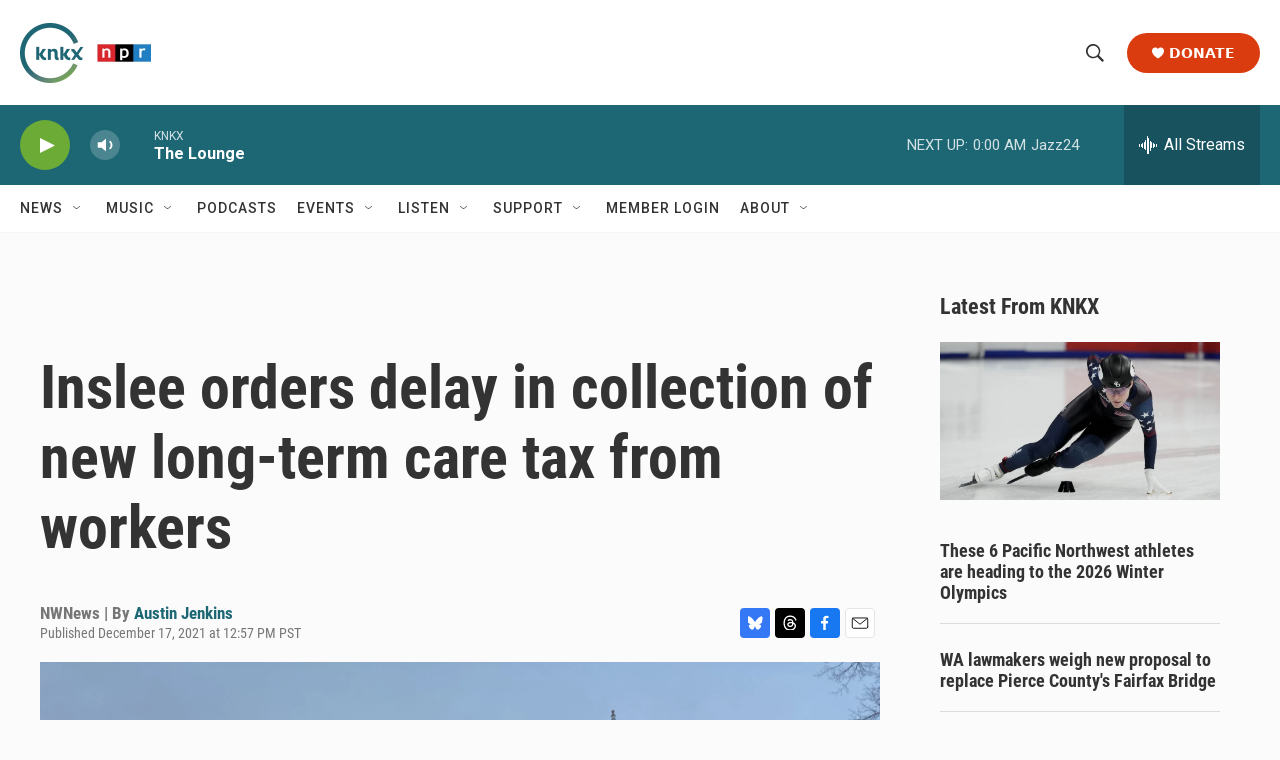

--- FILE ---
content_type: text/html; charset=utf-8
request_url: https://www.google.com/recaptcha/api2/aframe
body_size: 164
content:
<!DOCTYPE HTML><html><head><meta http-equiv="content-type" content="text/html; charset=UTF-8"></head><body><script nonce="Iig9ixrTvosP8L4XbP0wLA">/** Anti-fraud and anti-abuse applications only. See google.com/recaptcha */ try{var clients={'sodar':'https://pagead2.googlesyndication.com/pagead/sodar?'};window.addEventListener("message",function(a){try{if(a.source===window.parent){var b=JSON.parse(a.data);var c=clients[b['id']];if(c){var d=document.createElement('img');d.src=c+b['params']+'&rc='+(localStorage.getItem("rc::a")?sessionStorage.getItem("rc::b"):"");window.document.body.appendChild(d);sessionStorage.setItem("rc::e",parseInt(sessionStorage.getItem("rc::e")||0)+1);localStorage.setItem("rc::h",'1768978210152');}}}catch(b){}});window.parent.postMessage("_grecaptcha_ready", "*");}catch(b){}</script></body></html>